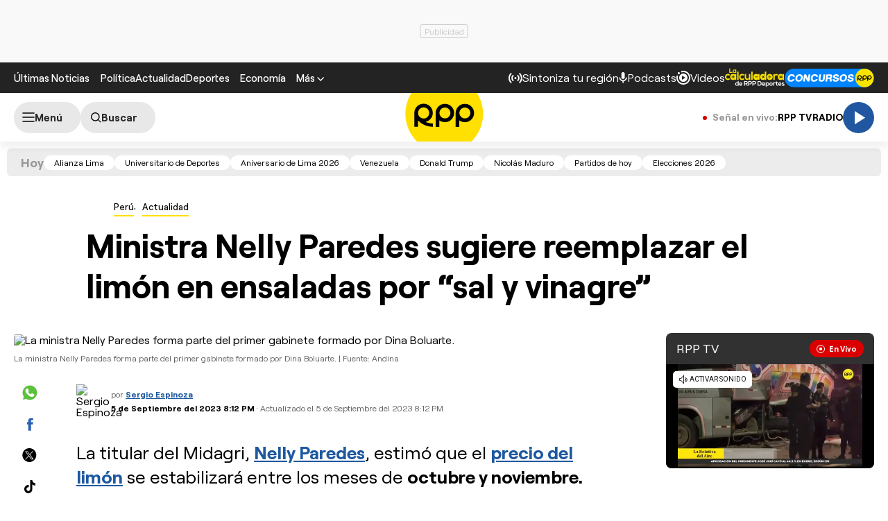

--- FILE ---
content_type: text/html; charset=UTF-8
request_url: https://rudo.video/live/rpptv
body_size: 3062
content:
<!DOCTYPE html>
<html>
<head>
<title>LIVE RPPTV</title>
<meta charset="utf-8">
<meta name="viewport" content="width=device-width, user-scalable=no, initial-scale=1.0, maximum-scale=1.0, minimum-scale=1.0">
<meta http-equiv="X-UA-Compatible" content="IE=edge,chrome=1">
<meta property="og:title" content="RPPTV">
<meta property="og:url" content="//rudo.video/live/rpptv">
<meta property="og:image" content="//cdn.rudo.video/assets/rpp-peru/live/live_b5ab2a7309a47d3effb7ade824cfffd01761581269.png">
<meta property="og:type" content="video">
<link rel="shortcut icon" type="image/x-icon" href="//rudo.video/public/dpsPlayer/8.21.1.n/skins/new.dps/img/favicon.png">
<link rel="stylesheet" href="//fonts.googleapis.com/css?family=Roboto:400,400i,700,700i">
<link rel="stylesheet" href="//rudo.video/public/dpsPlayer/8.21.1.n/skins/new.dps/videojs.min.css?v=1806360886">
<link rel="stylesheet" href="//rudo.video/public/dpsPlayer/8.21.1.n/skins/new.dps/ima.min.css?v=1806360886">
<link rel="stylesheet" href="//rudo.video/public/dpsPlayer/8.21.1.n/skins/new.dps/style.css?v=1806360886">
<script src="https://ajax.googleapis.com/ajax/libs/jquery/1.12.4/jquery.min.js"></script>
<script src="https://www.gstatic.com/cv/js/sender/v1/cast_sender.js?loadCastFramework=1"></script>
<script src="//imasdk.googleapis.com/js/sdkloader/ima3.js"></script>
<script src="//rudo.video/public/dpsPlayer/8.21.1.n/video.js?v=1806360886" type="text/javascript"></script>
<script src="//rudo.video/public/dpsPlayer/8.21.1.n/plugins/videojs.ima.js?v=1806360886" type="text/javascript"></script>
<script src="//rudo.video/public/dpsPlayer/8.21.1.n/plugins/videojs-contrib-ads.min.js?v=1806360886" type="text/javascript"></script>
<script src="//rudo.video/public/dpsPlayer/8.21.1.n/plugins/nuevo.min.js?v=1806360886" type="text/javascript"></script>
<script src="//rudo.video/public/dpsPlayer/8.21.1.n/plugins/videojs-chromecast.min.js?v=1806360886"></script>
<style type="text/css">
</style>
<script>
      (function(i,s,o,g,r,a,m){i['GoogleAnalyticsObject']=r;i[r]=i[r]||function(){
      (i[r].q=i[r].q||[]).push(arguments)},i[r].l=1*new Date();a=s.createElement(o),
      m=s.getElementsByTagName(o)[0];a.async=1;a.src=g;m.parentNode.insertBefore(a,m)
      })(window,document,'script','//www.google-analytics.com/analytics.js','ga');
      //ga('create', 'UA-38929304-1', 'auto');
      //ga('send', 'pageview');
        </script>
    </head>
<body>
        <div class="rudo__wrapper rudo-wrapper rudo-wrapper--is-live rudo-wrapper--header-visible  " id="afterPlayer">
            <video id="rudo-video" class="video-js vjs-big-play-centered vjs-default-skin" poster="//cdn.rudo.video/assets/rpp-peru/live/live_b5ab2a7309a47d3effb7ade824cfffd01761581269.png" ><source src="https://rudo.video/rudo.m3u8" type="application/x-mpegURL"></video>            <!--<div class="controls-banner is-hidden">-->
            <div class="controls-banner">
              <div class="controls-banner__container">
                <!--<a href="#" target="_blank">
                  <img src="https://via.placeholder.com/320x90/" alt="{title}" />
                </a>
                    <div id='div-gpt-ad-1648065987607-0' style='min-width: 320px; min-height: 50px;'>
                        <script>
                            googletag.cmd.push(function() { googletag.display('div-gpt-ad-1648065987607-0'); });
                        </script>
                    </div>-->
              </div>
            </div>

            <span class="tap-button">
                <i class="vjs-icon-volume-mute tap-button__icon" aria-hidden="true"></i>
                <span class="tap-button__label">ACTIVAR SONIDO</span>
            </span>

                          <span class="rudo__title rudo-title">
                  <span class="rudo-title__center">
                      <span class="rudo-title__label"></span>
                  </span>
                                </span>
            
            <div id="rudo-mark-box" class="rudo-mark-box rudo-mark-box--br" style="display: none;">
              <div class="rudo-mark-box__wrapper">
                <img src="https://placehold.co/100x100/" alt="{title}" class="rudo-mark-box__logo" />
              </div>
            </div>
        </div><!-- /.rudo-wrapper -->
        <script>
            var _dpssid="";
        </script>
                    <script src="https://redirector.rudo.video/mix/register/567ffde3fa319fadf3419efda25619456231dfea/rpptv/stream.js" type="text/javascript"></script>
                                <script>
            // GLOBAL VARS
            var durationVideo = 0;
            var Mobile=false
            var loopPlayer=false;
            var aboutTextDPS="RUDO LIVE P2P|OTT|VOD|CLIPPING|360|VR DIGITALPROSERVER.COM @ 2026";
            var aboutLinkDPS="https://www.digitalproserver.com";
            var aboutText= 'Digitalproserver | Movemos contenido';
            var aboutLink= 'https://www.digitalproserver.com';
            var mutedPlayer=false;
            var autoplayPlayer=false;
            var preloadPlayer='none';
            var streamType='live';
            var contentType='video';
            var videoAuthor='RPP Perú';
            var titleVideo='LIVE RPPTV';
            var slug='rpptv';
            var vkey='rpptv';
            var catName='rpp-peru';
            var $video       = $('#rudo-video');
            var $titleHeader = $('.rudo-title');
            var videoOnly = false;
            var scr = 0;
            var adsURL='https://rudo.video/ads/vmap/'+streamType+'/'+slug+'?url=https://rpp.pe/peru/actualidad/ministra-nelly-paredes-sugiere-reemplazar-el-limon-en-ensaladas-por-sal-y-vinagre-noticia-1504035';
                        var streamURL='https://redirector.rudo.video/hls-video/567ffde3fa319fadf3419efda25619456231dfea/rpptv/rpptv.smil/playlist.m3u8?did='+_dpssid;
            var typeStreamURL='application/x-mpegurl';
            var streamAutoplay=1;
            var streamVolume=0.7;
            var dvr= 0;
            var liveUiDVR=false;
            var posterIMG='//cdn.rudo.video/assets/rpp-peru/live/live_b5ab2a7309a47d3effb7ade824cfffd01761581269.png';
            var haveAds=1;
            var customBranding='1';
            var playout='';
            var savedata='';
            var offlineFile='https://unlimited7-us.dps.live/vod/cl/dps/0/offline.mp4';
            var apiAds='0';
            var DAI=0;
            var DAITK=0;
            var dpsssai=0;
            var ASK='T4-TqvB_S1e4oVP9QbO6VQ';
            var DV=1;
            var videoElement = '<video id="rudo-video" class="video-js vjs-big-play-centered vjs-default-skin" poster="//cdn.rudo.video/assets/rpp-peru/live/live_b5ab2a7309a47d3effb7ade824cfffd01761581269.png" ><source src="https://rudo.video/rudo.m3u8" type="application/x-mpegURL"></video>';
            var CmC3 = 'RUDOVIDEO';
            var urlRef = 'rpp.pe';
            var subscription = '0';
            var st= '';
            var platform ='';
            var options = {
                id: 'rudo-video',
                disableVideoPlayPauseClick: true,
                adTagUrl: adsURL,
			vpaidMode: 'INSECURE',
			debug: true,
			adsRenderingSettings:{useStyledLinearAds:false},
			preventLateAdStart: true,
			disableCustomPlaybackForIOS10Plus: true,
                contentIsLive: true,
                prerollTimeout: 3000,
                showCountdown: true
            };
        </script>
                <script src="//rudo.video/public/dpsPlayer/8.21.1.n/live-jireh.js?v=1806360886&ch=rpptv" type="text/javascript"></script>
                <script>
            var dpsRoolz="btlx";
                    </script>
                        <!-- 0.7 1 3.133.146.80 US https: rpptv 01/19/2026 07:26:03 pm Mozilla/5.0 (Macintosh; Intel Mac OS X 10_15_7) AppleWebKit/537.36 (KHTML, like Gecko) Chrome/131.0.0.0 Safari/537.36; ClaudeBot/1.0; +claudebot@anthropic.com) rudo.video ref https://rpp.pe/peru/actualidad/ministra-nelly-paredes-sugiere-reemplazar-el-limon-en-ensaladas-por-sal-y-vinagre-noticia-1504035 - 3.133.146.80 9 3.133.146.80, 3.133.146.80 -> 0 type 0 odos 0 haveads 1 16509 AMAZON-02 Amazon.com Amazon.com-false secure  -->

        <script>
          window.addEventListener('click', function(event) {
            if (!event.target.closest('video')) return;
            // Disabled on 9-16 Mode
            if (document.querySelector('.rudo-wrapper').classList.contains('mode-9-16')) return;

            const $rudoVideo = document.querySelector('#rudo-video');

            if ($rudoVideo.classList.contains('vjs-playing')) {
              player.pause();
            } else {
              player.play();
            }
          });
        </script>

        <script>
          player.ready(function() {
            if (player.textTrackSettings) {
              const modalTextTrackSettings = document.querySelector('.vjs-text-track-settings');
              if (!modalTextTrackSettings) return;
              const windowOpacity = modalTextTrackSettings.querySelector('.vjs-window-opacity');
              if (!windowOpacity) return;
              const windowOpacitySelect = windowOpacity.querySelector('select');
              if (!windowOpacitySelect) return;

              windowOpacitySelect.selectedIndex = 1;
              windowOpacitySelect.dispatchEvent(new Event('change'));
            }
          });
        </script>
    </body>
</html>


--- FILE ---
content_type: text/html; charset=UTF-8
request_url: https://redirector.rudo.video/mix/register/567ffde3fa319fadf3419efda25619456231dfea/rpptv/stream.js
body_size: 180
content:
var _sh = "567ffde3fa319fadf3419efda25619456231dfea"
var _dpssid = "b2161065829696e854eb5325"
var _channel = "rpptv"
var _ref = "rudo.video/live/rpptv"
var _sid = "ba5t1l1xb21278677040696e854eb5339" 

--- FILE ---
content_type: text/html; charset=utf-8
request_url: https://www.google.com/recaptcha/api2/aframe
body_size: 258
content:
<!DOCTYPE HTML><html><head><meta http-equiv="content-type" content="text/html; charset=UTF-8"></head><body><script nonce="-IoMJBr75tR_wTdjIzUMpQ">/** Anti-fraud and anti-abuse applications only. See google.com/recaptcha */ try{var clients={'sodar':'https://pagead2.googlesyndication.com/pagead/sodar?'};window.addEventListener("message",function(a){try{if(a.source===window.parent){var b=JSON.parse(a.data);var c=clients[b['id']];if(c){var d=document.createElement('img');d.src=c+b['params']+'&rc='+(localStorage.getItem("rc::a")?sessionStorage.getItem("rc::b"):"");window.document.body.appendChild(d);sessionStorage.setItem("rc::e",parseInt(sessionStorage.getItem("rc::e")||0)+1);localStorage.setItem("rc::h",'1768850770189');}}}catch(b){}});window.parent.postMessage("_grecaptcha_ready", "*");}catch(b){}</script></body></html>

--- FILE ---
content_type: application/javascript; charset=utf-8
request_url: https://fundingchoicesmessages.google.com/f/AGSKWxVKrtJs1q3RE_tVIVyvAH4A1RsdfSYpsLqilmksyvvbIty185uBPZ3hnIZoOYBHUduUPgKKEtcHQWTDuBiwoZC80GjVqA3LdzmLL8eTvte6erZ2QtgU79MreBqfbDHvj02O2x4l6viw-rfdDdVsygzwuR_T3bNGoBHIrvOC7oO0_KxAr_jQsRv7yAQ3/__panel_ads.;iframeid=ad_/adblock.js_buttonad./ad16.
body_size: -1292
content:
window['ea861475-6933-43ed-aac8-d05a44788192'] = true;

--- FILE ---
content_type: text/plain; charset=UTF-8
request_url: https://at.teads.tv/fpc?analytics_tag_id=PUB_24690&tfpvi=&gdpr_status=22&gdpr_reason=220&gdpr_consent=&ccpa_consent=&shared_ids=&sv=d656f4a&
body_size: 56
content:
ZTM0ZTNmYWItOGYzYi00MTA0LTliYWQtMzA3ZWExOTA3NzM3Iy02LTU=